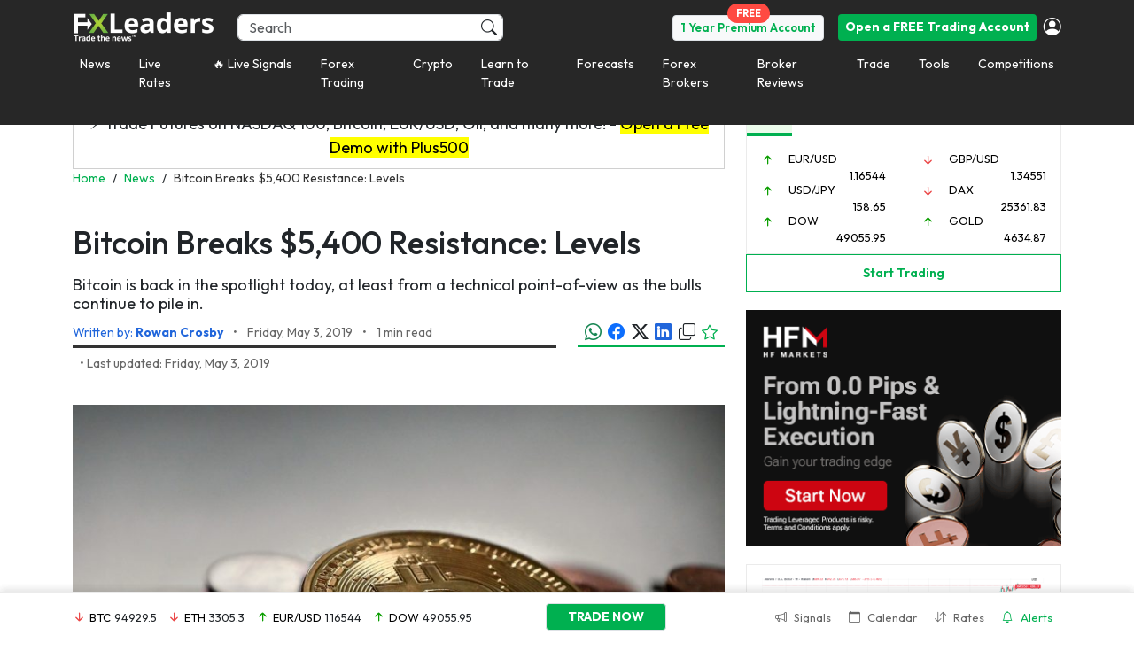

--- FILE ---
content_type: application/javascript
request_url: https://d1nsb2kebuy3pr.cloudfront.net/wp-content/themes/fxmlnew/assets/js/app/directives/directives.signals.js?x91181&ver=6.7.2
body_size: 114
content:
angular.module('FXMLApp.directives',[])
	.directive('checkImage', function($http) {
		return {
			restrict: 'A',
			link: function(scope, element, attrs) {
				attrs.$observe('ngSrc', function(ngSrc) {
					$http({
							method: 'GET',
							url: ngSrc,
						}).then(function (response) {
							
						}, function (error) {
							element.attr('src', 'https://s3.eu-central-1.amazonaws.com/fxlmwpmedia/wp-content/themes/fxml/assets/images/signals/default.png');
							element.css('width', '55px');
						});
				});
			}
		};
	});